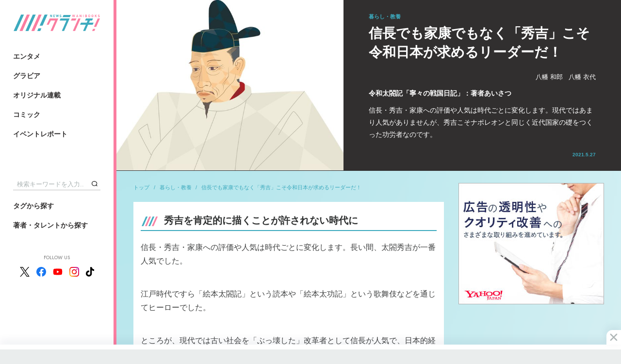

--- FILE ---
content_type: text/html; charset=utf-8
request_url: https://wanibooks-newscrunch.com/articles/-/2013
body_size: 14779
content:
<!DOCTYPE HTML>
<html lang="ja">
<head>
<meta http-equiv="X-UA-Compatible" content="IE=edge">
<meta name="viewport" content="width=device-width">
<meta charset="utf-8">
<title>信長でも家康でもなく「秀吉」こそ令和日本が求めるリーダーだ！ | WANI BOOKS Newsクランチ！（ニュースクランチ！）</title>
<meta name="description" content="信長・秀吉・家康への評価や人気は時代ごとに変化します。現代ではあまり人気がありませんが、秀吉こそナポレオンと同じく近代国家の礎をつくった功労者なのです。">
<meta name="keywords" content="ワニブックス,ニュース,クランチ,ニュースクランチ,写真集,グラビア,コミックガム,コラム">
<meta property="og:locale" content="ja_JP">
<meta property="og:site_name" content="WANI BOOKS Newsクランチ！（ニュースクランチ！）">
<meta property="og:title" content="信長でも家康でもなく「秀吉」こそ令和日本が求めるリーダーだ！ | WANI BOOKS Newsクランチ！（ニュースクランチ！）">
<meta property="og:image" content="https://wanibooks.ismcdn.jp/mwimgs/f/0/750m/img_f05648ca7cb1a1675e5bef94b99633c1326222.jpg">
<meta property="og:type" content="article">
<meta property="og:url" content="https://wanibooks-newscrunch.com/articles/-/2013">
<meta property="og:description" content="信長・秀吉・家康への評価や人気は時代ごとに変化します。現代ではあまり人気がありませんが、秀吉こそナポレオンと同じく近代国家の礎をつくった功労者なのです。">
<meta property="fb:app_id" content="632635734197604">
<meta name="twitter:card" content="summary_large_image">
<meta name="twitter:site" content="@nc_waniwani">
<meta name="twitter:title" content="信長でも家康でもなく「秀吉」こそ令和日本が求めるリーダーだ！ | WANI BOOKS Newsクランチ！（ニュースクランチ！）">
<meta name="twitter:url" content="https://wanibooks-newscrunch.com/articles/-/2013">
<meta name="twitter:description" content="信長・秀吉・家康への評価や人気は時代ごとに変化します。現代ではあまり人気がありませんが、秀吉こそナポレオンと同じく近代国家の礎をつくった功労者なのです。">
<meta name="twitter:image" content="https://wanibooks.ismcdn.jp/mwimgs/f/0/750m/img_f05648ca7cb1a1675e5bef94b99633c1326222.jpg">
<meta name="robots" content="max-image-preview:large">
<link rel="icon" type="image/png" href="https://wanibooks.ismcdn.jp/common/images/v2/android-chrome.png?rd=202502" sizes="192x192">
<link rel="apple-touch-icon" sizes="180x180" href="https://wanibooks.ismcdn.jp/common/images/v2/apple-touch-icon.png?rd=20250">
<link rel="shortcut icon" href="https://wanibooks.ismcdn.jp/common/images/v2/favicon.ico">
<link rel="alternate" type="application/rss+xml" title="RSS | WANI BOOKS Newsクランチ！（ニュースクランチ！）" href="https://wanibooks-newscrunch.com/list/feed/rss" />
<link rel="canonical" href="https://wanibooks-newscrunch.com/articles/-/2013">
<script async src="https://securepubads.g.doubleclick.net/tag/js/gpt.js"></script>
<script>
  window.googletag = window.googletag || {cmd: []};
  googletag.cmd.push(function() {
     googletag.defineSlot('/21766077787,22527772010/wani/wani_newscrunch_pc_1st_rect', [[300, 250], 'fluid', [300, 600], [1, 1]], 'div-gpt-ad-1575269997867-0').setTargeting('position', ['pc-rect']).addService(googletag.pubads());
     googletag.defineSlot('/21766077787,22527772010/wani/wani_newscrunch_pc_2nd_rect', [[1, 1], [300, 250], 'fluid', [300, 600]], 'div-gpt-ad-1575270031653-0').setTargeting('position', ['pc-rect']).addService(googletag.pubads());
     googletag.defineSlot('/21766077787,22527772010/wani/wani_newscrunch_pc_ranking', ['fluid', [1, 1]], 'div-gpt-ad-1575270146985-0').addService(googletag.pubads());
     googletag.defineSlot('/21766077787,22527772010/wani/wani_newscrunch_pc_ranking_2', [[1, 1], 'fluid'], 'div-gpt-ad-1666326481806-0').addService(googletag.pubads());
     googletag.defineSlot('/21766077787,22527772010/wani/wani_newscrunch_pc_ranking_week', ['fluid', [1, 1]], 'div-gpt-ad-pc_ranking_week').addService(googletag.pubads());
     googletag.defineSlot('/21766077787,22527772010/wani/wani_newscrunch_pc_ranking_week_2', ['fluid', [1, 1]], 'div-gpt-ad-pc_ranking_week_2').addService(googletag.pubads());
     googletag.defineSlot('/21766077787,22527772010/wani/wani_newscrunch_pc_anchor', [[980, 120], [980, 90], [728, 90], [970, 90]], 'div-gpt-ad-wani_newscrunch_pc_anchor').addService(googletag.pubads());
     googletag.defineSlot('/21766077787,22527772010/wani/wani_newscrunch_pc_3rd_rect', [[300, 250], 'fluid', [300, 600], [1, 1]], 'div-gpt-ad-1575270070149-0').setTargeting('position', ['pc-rect']).addService(googletag.pubads());
     googletag.defineSlot('/21766077787,22527772010/wani/wani_newscrunch_pc_top_rect', [[300, 600], [300, 250]], 'div-gpt-ad-wani-newscrunch-pc-top-rect').addService(googletag.pubads());
     googletag.defineSlot('/21766077787,22527772010/wani/wani_newscrunch_pc_inarticle_rect', [[1, 1], [300, 250], [320, 100]], 'div-gpt-ad-1575270093902-0').setTargeting('position', ['pc-rect']).addService(googletag.pubads());
     googletag.defineSlot('/21766077787,22527772010/wani/wani_newscrunch_pc_inarticle_rect_2', ['fluid', [300, 250], [1, 1], [320, 100]], 'div-gpt-ad-1577420015210-0').setTargeting('position', ['pc-rect']).addService(googletag.pubads());
     googletag.defineSlot('/21766077787,22527772010/wani/wani_newscrunch_pc_inread', ['fluid', [1, 1], [300, 250], [320, 100]], 'div-gpt-ad-1575270119451-0').setTargeting('position', ['pc-rect']).addService(googletag.pubads());
     googletag.defineSlot('/21766077787,22527772010/wani/wani_newscrunch_pc_viewer', [[336, 280], [1, 1], [300, 250]], 'div-gpt-ad-wani_newscrunch_pc_viewer').addService(googletag.pubads());
    googletag.pubads().setTargeting("adparam","prod");
    googletag.pubads().setTargeting("articleId","2013");
    googletag.pubads().setTargeting("category", ["life"]);
    googletag.pubads().setTargeting("display", ["article"]);
    googletag.pubads().enableSingleRequest();
    googletag.pubads().collapseEmptyDivs();
    googletag.enableServices();
  });
</script>


<script async src="https://pagead2.googlesyndication.com/pagead/js/adsbygoogle.js?client=ca-pub-8880629562800765" crossorigin="anonymous"></script>

<script>
  const frequencyMinutes = 5;
  const rewardLocalStorageName = 'mw-reward-articles';
  const rewardArticleId = "2013";
  let lsObj = localStorage.getItem(rewardLocalStorageName);
  lsObj = lsObj ? JSON.parse(lsObj) : {};

  var rewardGrantedFlg = false;
  var rewardLocation;
  var rewardEvent = null;

  const currentTime = new Date().getTime();
  if ( Object.keys(lsObj).length ){
    const lastVeiwTime = Math.max(...Object.values(lsObj));
    console.log('lastVeiwTime: ' + lastVeiwTime);
    const storedTime = parseInt(lastVeiwTime);
    const elapsedTime = currentTime - storedTime;
    if (false) {
      console.log("no control");
      loadReward();
    } else {
      console.log("control target");
      if(elapsedTime >= frequencyMinutes * 60 * 1000){
        console.log("time passed");
        loadReward();
      } else {
        console.log("time not passed");
      }
    }
  } else {
    console.log("no lsObj");
    loadReward();
  }

  function initReward(){
    var bodyElement = document.body;
    var rewardModal = document.querySelector('.js-reward-modal');
    if (!!rewardModal) {
      rewardModal.classList.add('is-show');
      bodyElement.classList.add('is-reward');
    }else{
      console.log('no rewardModal');
    }

    var rewardOk = document.querySelector('.js-reward_ok');
    if (!!rewardOk){
      rewardOk.addEventListener('mouseup', function(){
        rewardEvent.makeRewardedVisible();
      },false);
    }else{
      console.log('no rewardOk');
    }

    var reloadReward = document.querySelector('.js-reload-reward');
    if (!!reloadReward){
      reloadReward.addEventListener('click', function(){
        location.hash = '';
        location.reload();
      }, false);
    }else{
      console.log('no reloadReward');
    }
  };

  // 報酬
  function doRewardGranted() {
    rewardGrantedFlg = true;
    lsObj[rewardArticleId] = currentTime;
    localStorage.setItem(rewardLocalStorageName, JSON.stringify(lsObj));
  };

  // 終了
  function doRewardClosed(slot) {
    googletag.destroySlots([slot]);
    console.log("rewardGrantedFlg: " + rewardGrantedFlg);
    if(rewardGrantedFlg){
      lsObj[rewardArticleId] = currentTime;
      localStorage.setItem(rewardLocalStorageName, JSON.stringify(lsObj));
      // # モーダルを閉じる
      var bodyElement = document.body;
      var rewardModal = document.querySelector('.js-reward-modal');
      if (!!rewardModal) {
        console.log('rewardModal hidden');
        rewardModal.classList.remove('is-show');
        bodyElement.classList.remove('is-reward');
      }else{
        console.log("no rewardModal");
      }
    }else{ // 強制終了
      // # リワード広告を閲覧終了する前に閉じた場合は#google_rewardedパラメータ外してリロード
      location.hash = '';
      location.reload();
    }
  };

  function loadReward(){
    console.log("loadReward execute")
    googletag = window.googletag || {cmd: []};
    window.rewardedSlots = [];

    googletag.cmd.push(function() {
    const rewardedSlot = googletag.defineOutOfPageSlot('/21766077787,22527772010/wani/wani_newscrunch_pc_reward', googletag.enums.OutOfPageFormat.REWARDED).addService(googletag.pubads());
      rewardedSlot.setForceSafeFrame(true);
      googletag.pubads().enableAsyncRendering();
      googletag.enableServices();
      googletag.pubads().addEventListener('rewardedSlotReady', function (evt) {
        console.log("initReward");
        rewardEvent = evt;
        initReward();
      });
      googletag.pubads().addEventListener('rewardedSlotGranted', function (evt) {
        console.log("doRewardGranted");
        doRewardGranted();
      });
      googletag.pubads().addEventListener('rewardedSlotClosed', function (evt) {
        console.log("doRewardClosed");
        doRewardClosed(rewardedSlot);
      });
      googletag.display(rewardedSlot);
    });
  };
</script>
<!-- Google Tag Manager -->
<script>
dataLayer =[{
  'media' :  'MediaWeaver'
}];
(function(w,d,s,l,i){w[l]=w[l]||[];w[l].push({'gtm.start': new Date().getTime(),event:'gtm.js'});var f=d.getElementsByTagName(s)[0], j=d.createElement(s),dl=l!='dataLayer'?'&l='+l:'';j.async=true;j.src= 'https://www.googletagmanager.com/gtm.js?id='+i+dl;f.parentNode.insertBefore(j,f); })(window,document,'script','dataLayer','GTM-NRBPPZC');
</script>
<!-- End Google Tag Manager -->
<script type="application/ld+json">
[{
 "@context":"http://schema.org",
 "@type":"WebSite",
 "name":"WANI BOOKS Newsクランチ！（ニュースクランチ！）",
 "url" : "https://wanibooks-newscrunch.com",
 "potentialAction": {
 "@type": "SearchAction",
 "target": "https://wanibooks-newscrunch.com/search?fulltext={fulltext}",
 "query-input":"required name=fulltext"}
},{
  "@context": "http://schema.org",
  "@type": "SiteNavigationElement",
  "name": ["エンタメ","ビジネス・社会","スポーツ・健康","暮らし・教養","グラビア","イベントレポート"],
  "url": ["https://wanibooks-newscrunch.com/subcategory/entame","https://wanibooks-newscrunch.com/subcategory/business","https://wanibooks-newscrunch.com/subcategory/sports","https://wanibooks-newscrunch.com/subcategory/life","https://wanibooks-newscrunch.com/subcategory/gravure","https://wanibooks-newscrunch.com/category/report"]
},{
  "@context": "http://schema.org",
  "@type": "Organization",
  "url": "https://wanibooks-newscrunch.com",
  "logo": "https://wanibooks-newscrunch.com/common/images/v2/default.png"
},{
 "@context":"http://schema.org",
 "@type":"BreadcrumbList",
 "itemListElement":[{"@type":"ListItem","item":{"@id":"https://wanibooks-newscrunch.com/","name":"トップ"},"position":1},{"@type":"ListItem","item":{"@id":"https://wanibooks-newscrunch.com/subcategory/life","name":"暮らし・教養"},"position":2},{"@type":"ListItem","item":{"@id":"https://wanibooks-newscrunch.com/articles/-/2013","name":"信長でも家康でもなく「秀吉」こそ令和日本が求めるリーダーだ！"},"position":3}]
 }
,{
  "@context":"http://schema.org",
  "@type":"NewsArticle",
  "mainEntityOfPage":{"@type":"WebPage","@id":"https://wanibooks-newscrunch.com/articles/-/2013"},
  "headline":"信長でも家康でもなく「秀吉」こそ令和日本が求めるリーダーだ！ 令和太閤記「寧々の戦国日記」：著者あいさつ",
  "image":{"@type":"ImageObject","url":"https://wanibooks-newscrunch.com/mwimgs/f/0/1200m/img_f05648ca7cb1a1675e5bef94b99633c1326222.jpg","width":"1200","height":"824"},
  "datePublished":"2021-05-27T17:00:00+09:00",
  "dateModified":"2021-05-27T14:53:29+09:00",
  "description":"信長・秀吉・家康への評価や人気は時代ごとに変化します。現代ではあまり人気がありませんが、秀吉こそナポレオンと同じく近代国家の礎をつくった功労者なのです。",
  "author":[{"@type":"Person","name":"八幡 和郎","url":"https://wanibooks-newscrunch.com/list/author/%E5%85%AB%E5%B9%A1%20%E5%92%8C%E9%83%8E"},{"@type":"Person","name":"八幡 衣代","url":"https://wanibooks-newscrunch.com/list/author/%E5%85%AB%E5%B9%A1%20%E8%A1%A3%E4%BB%A3"}],
  "publisher":{"@type":"Organization","name":"WANI BOOKS Newsクランチ！（ニュースクランチ！）","logo":{"@type":"ImageObject","url":"https://wanibooks-newscrunch.com/common/images/v2/default.png"}}
}
]
</script>
<script src="https://ajax.googleapis.com/ajax/libs/jquery/3.4.1/jquery.min.js"></script>
<script defer src="https://cdn.jsdelivr.net/npm/lozad/dist/lozad.min.js"></script>
<script src="https://cdnjs.cloudflare.com/ajax/libs/object-fit-images/3.2.3/ofi.js" defer></script>
<script src="https://cdn.jsdelivr.net/npm/slick-carousel@1.8.1/slick/slick.min.js" defer></script>
<script src="https://wanibooks.ismcdn.jp/common/js/lib/jscroll/jquery.jscroll.min.js" defer></script>
<script src="https://wanibooks.ismcdn.jp/common/js/lib/fancybox3/jquery.fancybox.min.js" defer></script>
<script src="https://wanibooks.ismcdn.jp/resources/wani/js/tools.js?rd=202509011934" defer></script>
  <link rel="stylesheet" href="https://cdn.jsdelivr.net/npm/slick-carousel@1.8.1/slick/slick.css">
  <link href="https://wanibooks.ismcdn.jp/common/js/lib/slick/slick-theme.css" rel="stylesheet">
  <link href="https://wanibooks.ismcdn.jp/resources/wani/css/base.css?rd=202509011934" rel="stylesheet">
  <link href="https://wanibooks.ismcdn.jp/resources/wani/css/article.css?rd=202509011934" rel="stylesheet">
  <link href="https://wanibooks.ismcdn.jp/resources/wani/css/tablet.css?rd=202509011934" media="screen and (max-width: 768px)" rel="stylesheet">
<link href="https://wanibooks.ismcdn.jp/common/js/lib/fancybox3/jquery.fancybox.min.css" rel="stylesheet" media="print" onload="this.media='all'">
<link href="https://fonts.googleapis.com/css?family=Play:400,700&display=swap" rel="stylesheet" media="print" onload="this.media='all'">
<link href="https://fonts.googleapis.com/css2?family=Jost:ital,wght@0,100..900;1,100..900&display=swap" rel="stylesheet" media="print" onload="this.media='all'">

<script async src="https://yads.c.yimg.jp/js/yads-async.js"></script>
</head>
<body>
<!-- Google Tag Manager (noscript) --> <noscript><iframe src="https://www.googletagmanager.com/ns.html?id=GTM-NRBPPZC" height="0" width="0" style="display:none;visibility:hidden"></iframe></noscript> <!-- End Google Tag Manager (noscript) -->  <div class="l-wrap">
<header class="l-header">
  <div class="header">
    <div class="header-logo"><a href="/"><img src="https://wanibooks.ismcdn.jp/common/images/v2/logo.png?rd=202502" alt="WANI BOOKS Newsクランチ！（ニュースクランチ！）"></a></div>
    <div class="header-top">
      <div class="header-menu">
        <a href="/subcategory/entame" class="header-menu__link">エンタメ</a>
        <a href="/subcategory/gravure" class="header-menu__link">グラビア</a>
        <a href="/list/series" class="header-menu__link">オリジナル連載</a>
        <a href="/list/comic" class="header-menu__link">コミック</a>
        <a href="/category/report" class="header-menu__link">イベントレポート</a>
      </div>
    </div>
    <div class="header-bottom">
      <div class="header-search">
        <form action="/search" method="get"><input class="header-search__text" type="text" placeholder="検索キーワードを入力..." name="fulltext"><button type="submit" class="header-search__btn"></button></form>
      </div>
      <div class="header-menu header-menu--bottom">
        <a href="/list/tag" class="header-menu__link">タグから探す</a>
        <a href="/list/author" class="header-menu__link">著者・タレントから探す</a>
      </div>
      <div class="header-sns">
        <div class="header-sns__ttl">FOLLOW US</div>
        <div class="header-sns-list">
          <a href="https://twitter.com/nc_waniwani" target="_blank" rel="noopener" class="header-sns-list__item"><img src="https://wanibooks.ismcdn.jp/common/images/v1/x-logo-logo.svg" alt="X（Twitter）" width="20" height="20"></a>
          <a href="https://www.facebook.com/ncwani" target="_blank" rel="noopener" class="header-sns-list__item"><img src="https://wanibooks.ismcdn.jp/common/images/v1/icon-facebook.svg" alt="facebook" width="20" height="20"></a>
          <a href="https://www.youtube.com/channel/UC8jYCazKqNgqBJBr28jDuzg" target="_blank" rel="noopener" class="header-sns-list__item"><img src="https://wanibooks.ismcdn.jp/common/images/v1/icon-youtube.svg" alt="youtube" width="20" height="20"></a>
          <a href="https://www.instagram.com/newscrunch_wanibooks/" target="_blank" rel="noopener" class="header-sns-list__item"><img src="https://wanibooks.ismcdn.jp/common/images/v1/icon-instagram.svg" alt="instagram" width="20" height="20"></a>
          <a href="https://www.tiktok.com/@newscrunch_official" target="_blank" rel="noopener" class="header-sns-list__item"><img src="https://wanibooks.ismcdn.jp/common/images/v1/icon-tiktok.svg" alt="tiktok" width="17" height="20"></a>
        </div>
      </div>
    </div>
  </div>
</header>    <div class="l-contents">
<div class="reward-modal js-reward-modal">
  <div class="reward-modal-inner">
    <p class="reward-modal__txt">この記事は広告視聴すると<br>閲覧いただけます</p>
    <div class="c-btn u-mb30 js-reward_ok"><span>広告を視聴して記事を読む</span></div>
    <div class="c-btn c-btn--black"><a href="/">トップに戻る</a></div>
  </div>
</div>
      <main class="l-main l-main--nopadding">
        <article>
<header class="article-header">
  <div class="article-header__img">
    <div class="c-img"><img src="[data-uri]" data-src="https://wanibooks.ismcdn.jp/mwimgs/f/0/750m/img_f05648ca7cb1a1675e5bef94b99633c1326222.jpg" class="lozad" alt="信長でも家康でもなく「秀吉」こそ令和日本が求めるリーダーだ！"></div>
  </div>
  <div class="article-header__info">
    <div class="article-header__info-inner">
      <div class="article-header__genre">暮らし・教養</div>
      <h1 class="article-header__ttl">信長でも家康でもなく「秀吉」こそ令和日本が求めるリーダーだ！</h1>
      <div class="article-header-authors">
        <a href="/list/author/%E5%85%AB%E5%B9%A1%20%E5%92%8C%E9%83%8E" class="article-header-authors__item c-author">八幡 和郎</a>
        <a href="/list/author/%E5%85%AB%E5%B9%A1%20%E8%A1%A3%E4%BB%A3" class="article-header-authors__item c-author">八幡 衣代</a>
      </div>
      <div class="article-header__subttl">令和太閤記「寧々の戦国日記」：著者あいさつ</div>
      <div class="article-header__summary">信長・秀吉・家康への評価や人気は時代ごとに変化します。現代ではあまり人気がありませんが、秀吉こそナポレオンと同じく近代国家の礎をつくった功労者なのです。</div>
      <div class="article-header__date">2021.5.27</div>
    </div>
  </div>
</header>
          <div class="l-inner u-mb40">
            <div class="l-left">
<nav class="m-breadcrumb">
  <a href="/" class="m-breadcrumb__item">トップ</a>
  <a href="/subcategory/life" class="m-breadcrumb__item">暮らし・教養</a>
  <a href="/articles/-/2013" class="m-breadcrumb__item">信長でも家康でもなく「秀吉」こそ令和日本が求めるリーダーだ！</a>
</nav>
              <div class="article-main">
<div class="article-body">
<h2>秀吉を肯定的に描くことが許されない時代に</h2>

<p>信長・秀吉・家康への評価や人気は時代ごとに変化します。長い間、太閤秀吉が一番人気でした。</p>

<p>江戸時代ですら「絵本太閤記」という読本や「絵本太功記」という歌舞伎などを通じてヒーローでした。</p>

<p>ところが、現代では古い社会を「ぶっ壊した」改革者として信長が人気で、日本的経営者として家康への評価も高くなっています。昭和のベストセラーだった山岡荘八さんの『徳川家康』は、韓国でも『大望』というタイトルで翻訳され、獄中での朴槿恵前大統領の心の支えになっているそうです。</p>

<p>反対に、秀吉は信長や家康より独創性に乏しいと見られたり、朝鮮出兵が影を落として、肯定的に描くことが許されない空気があります。</p>

<p>しかし、冷静に世界史的な視点から評価したら、秀吉こそナポレオンと同じく近代国家の礎をつくった功労者です。</p>

<p>ナポレオンの業績も、まったく独自と言えるものは少ないのです。ルイ王朝や革命家ロベスピエールの試みを引き継いだものがほとんどです。それでもナポレオンは、近代国家をトータルに設計し制度化したから偉大だと言われます。</p>

<div class="image-area figure-center" style="width:400px;">
<img alt="" class="main-image" src="https://wanibooks.ismcdn.jp/mwimgs/1/0/640m/img_103dae34b7cc1a01c4dac60d261cd24e1658055.jpg">
<div class="caption">▲ナポレオン像　出典：PIXTA</div>
</div>

<p>今年の５月５日は、ナポレオンがセントヘレナ島で亡くなって200年目でしたが、フランスのマクロン大統領は「ナポレオンの残した戦略、法律や建築物は、今も受け継がれている。ナポレオンは今も私たちの一部だ」と誉めた称えました。</p>

<p>ナポレオン戦争にはふれませんでしたし、(一部地域での)奴隷制復活を人権思想への「裏切り」としつつも「現在の考えに添わないからといって、過去を抹殺しようとする動きには屈しない」と釘も刺しました。</p>

<p>秀吉の成し遂げた仕事は驚くほどナポレオンに似ています。「中世には地に墜ちていた朝廷の権威の回復」「東京や大阪を日本の中心的な都市として選び、京都や博多を大改造し各地の城下町を建設」「兵農分離と軍備の近代化」などを実現しました。</p>

<p>経済でも「度量衡の統一」「大判小判など通貨制度の確立」「太閤検地による税制改革」「商工業の振興」「鉱山開発」「貿易の拡大」など、めざましい成果をおさめました。さらには、絢爛豪華な桃山文化の大輪の花も咲かせたのです。</p>

<p>「鎖国をしていなかったら、18世紀に日本とイギリスはベンガル湾で雌雄を決していた」とおっしゃったのは、壮大な文明論を描いた民族学者の梅棹忠夫さんです。</p>

<p>秀吉が長生きするか、関ケ原で西軍が勝って豊臣の天下が続いたら、日本は明治を待たずに世界の大国となったでしょうし、西洋人による植民地支配も、かなり様子が違うものになったでしょう。</p>

<p>もともと狩猟民族の満州族が中国を支配し、海洋民族のはずの日本人が鎖国してしまったので、世界の海は西洋人が支配することになったのです。</p>

<p>たしかに、家康も秀吉のつくった近世国家を大枠としては引き継ぎました。秀吉の時代に実現された技術発展や社会の近代化の成果が、東海地方出身の大名たちが全国の殿様となって各地に広まりました。あまり知られていないのですが、全国の殿様の三分の二は東海地方出身です。</p>

<p>ただ、家康は秀吉の改革を引き継いだもののブレーキをかけました。東海道などわざと橋を架けず、関所も復活し、大きな船は建造を禁止し、後継者たちは鎖国までしました。</p>

<p>少し似ているのは、始皇帝の仕事を漢の劉邦がマイルドにして継続したことですが、劉邦の後継者たちは、時間をかけて大名たちを整理して始皇帝の改革路線に戻り、現代中国人に大人気の武帝(六代目)が、シルクロードを開いて大帝国を築いたところが違います。</p>

<p>平成年間の日本は、ＧＤＰの成長率が世界最低クラスでした。1990年には中国の８倍もあったのに、今は三分の一以下という体たらくで、その差はコロナ禍への対応でまた拡大しました。</p>

<p>日本の躍進が止まったのが1970年代あたりからで、それは秀吉の人気が低下した時期と重なります。</p>

<p>このままだと日本は江戸時代の二の舞です。清国も終わりごろは明治の日本に比べてダメでしたが、前半は徳川日本の停滞を尻目に大躍進していたのです(拙著『日本人のための日中韓興亡史(さくら舎)』で詳しく書きました)。</p>

<p>食料事情も、ジャガイモ・サツマイモ・トウモロコシ・トマト・ピーナッツなどが本格導入されたので、飢饉は1860年代の太平天国の乱までほとんどなく、人口は康熙帝の末年からの100年だけでも４倍になりました。</p>

<p>日本は天下泰平の時代ですが、人口はほぼ停滞し、頻繁に飢饉があり餓死者が続出しました。米のモノカルチャーを進めた江戸幕府の失政です。飢饉があったので人口が調整できたという人もいますが、薩長土肥など人口急増地域で経済と社会の近代化が進んで発展し、人口減の地域では停滞したのですからおかしな話です。</p>

<div class="image-area figure-center" style="width:400px;">
<img alt="" class="main-image" src="https://wanibooks.ismcdn.jp/mwimgs/4/e/640m/img_4e6d81b9e71dace80ccb5d5ef3b5eca71412753.jpg">
<div class="caption">▲豊臣秀吉の像　出典：PIXTA</div>
</div>


</div>
<div class="article-next">
  <div class="article-next__heading">Next</div>
  <a href="?page=2" class="article-next__ttl">本物の政治家としての秀吉を知ってほしい</a>
</div>
  <div class="m-pager">
    <a href="/articles/-/2013" class="m-pager__item m-pager__item--active">1</a>
    <a href="/articles/-/2013?page=2" class="m-pager__item">2</a>
  </div>
                <div style="display:flex;justify-content:space-around;margin-bottom:40px;">
<div id="yads-31939_692342" class="yads"></div>

<script>
(function (window) {
  window.YJ_YADS = window.YJ_YADS || { tasks: [] };
  window.YJ_YADS.tasks.push(
    {
      yads_ad_ds: '31939_692342',  // 発行されたYADSタグのIDで置き換えてください
      yads_parent_element: 'yads-31939_692342'
    }
  );
})(window);
</script><div id="yads-31939_692343" class="yads"></div>

<script>
(function (window) {
  window.YJ_YADS = window.YJ_YADS || { tasks: [] };
  window.YJ_YADS.tasks.push(
    {
      yads_ad_ds: '31939_692343',  // 発行されたYADSタグのIDで置き換えてください
      yads_parent_element: 'yads-31939_692343'
    }
  );
})(window);
</script>                </div>
<footer class="article-footer">
  <div class="article-footer-bottom">
<div class="article-share">
  <a class="article-share-btn article-share-btn-fb" href="https://www.facebook.com/sharer.php?u=https://wanibooks-newscrunch.com/articles/-/2013&t=信長でも家康でもなく「秀吉」こそ令和日本が求めるリーダーだ！" onclick="window.open(this.href, 'FBwindow', 'width=650, height=450, menubar=no, toolbar=no, scrollbars=yes'); return false;">
    <img src="/common/images/v1/icon_fb_wh.png" class="article-share-btn-fb__icon">
    <span class="article-share-btn-fb__text">シェア</span>
    <span class="article-share-btn-fb__count js-fb-count"></span>
  </a>
  <a href="https://twitter.com/intent/tweet?url=https://wanibooks-newscrunch.com/articles/-/2013&text=%E4%BF%A1%E9%95%B7%E3%81%A7%E3%82%82%E5%AE%B6%E5%BA%B7%E3%81%A7%E3%82%82%E3%81%AA%E3%81%8F%E3%80%8C%E7%A7%80%E5%90%89%E3%80%8D%E3%81%93%E3%81%9D%E4%BB%A4%E5%92%8C%E6%97%A5%E6%9C%AC%E3%81%8C%E6%B1%82%E3%82%81%E3%82%8B%E3%83%AA%E3%83%BC%E3%83%80%E3%83%BC%E3%81%A0%EF%BC%81%20%E4%BB%A4%E5%92%8C%E5%A4%AA%E9%96%A4%E8%A8%98%E3%80%8C%E5%AF%A7%E3%80%85%E3%81%AE%E6%88%A6%E5%9B%BD%E6%97%A5%E8%A8%98%E3%80%8D%EF%BC%9A%E8%91%97%E8%80%85%E3%81%82%E3%81%84%E3%81%95%E3%81%A4%20%7C%20%E3%83%AF%E3%83%8B%E3%83%96%E3%83%83%E3%82%AF%E3%82%B9%20%E3%83%8B%E3%83%A5%E3%83%BC%E3%82%B9%E3%82%AF%E3%83%A9%E3%83%B3%E3%83%81&hashtags=%E5%85%AB%E5%B9%A1%E5%92%8C%E9%83%8E,%E5%85%AB%E5%B9%A1%E8%A1%A3%E4%BB%A3" rel="nofollow" target="_blank" class="article-share-btn"><img src="https://wanibooks.ismcdn.jp/common/images/v1/x-logo-logo.svg" alt="Post" height="20"></a>
</div>
<div class="article-tags">
  <a href="/list/tag/%E6%AD%B4%E5%8F%B2" class="article-tags-item">歴史</a>
</div>



  </div>
  <div class="u-mtb40">
    <div class="c-page-subheading">こちらもオススメ</div>
    <div class="m-related-icon">
      <a href="/articles/-/872" class="m-related-icon-item">
        <div class="m-related-icon-item__icon">
          <div class="c-img"><img src="[data-uri]" data-src="https://wanibooks.ismcdn.jp/mwimgs/e/6/640m/img_e6249f291eb4c570cc40b46c48220fd691638.jpg" class="lozad" alt="歴史家が提言。後藤新平の精神でコロナ“戦後”復興を成し遂げよ！"></div>
        </div>
        <div class="m-related-icon-item__ttl">歴史家が提言。後藤新平の精神でコロナ“戦後”復興を成し遂げよ！</div>
      </a>
      <a href="/articles/-/1253" class="m-related-icon-item">
        <div class="m-related-icon-item__icon">
          <div class="c-img"><img src="[data-uri]" data-src="https://wanibooks.ismcdn.jp/mwimgs/6/5/640m/img_65c44bb155c5ef52837e2db1dddbd05a2782146.jpg" class="lozad" alt="スケベしすぎの病気に効く!? 江戸時代の秘薬を再現して飲んでみた"></div>
        </div>
        <div class="m-related-icon-item__ttl">スケベしすぎの病気に効く!? 江戸時代の秘薬を再現して飲んでみた</div>
      </a>
      <a href="/articles/-/1096" class="m-related-icon-item">
        <div class="m-related-icon-item__icon">
          <div class="c-img"><img src="[data-uri]" data-src="https://wanibooks.ismcdn.jp/mwimgs/e/6/640m/img_e684a44dfc6b15343d405ded190694aa341532.jpg" class="lozad" alt="勝海舟が直感的に見抜いた「日本が植民地にならない」方法とは？"></div>
        </div>
        <div class="m-related-icon-item__ttl">勝海舟が直感的に見抜いた「日本が植民地にならない」方法とは？</div>
      </a>
    </div>
  </div>
</footer>

<div id="_popIn_recommend"></div>
<script type="text/javascript">
    (function() {
        var pa = document.createElement('script'); pa.type = 'text/javascript'; pa.charset = "utf-8"; pa.async = true;
        pa.src = window.location.protocol + "//api.popin.cc/searchbox/wanibooks.js";
        var s = document.getElementsByTagName('script')[0]; s.parentNode.insertBefore(pa, s);
    })(); 
</script>

              </div>
            </div>
            <aside class="l-right">
<div id="yads-31939_692340" class="m-ad"></div>

<script>
(function (window) {
  window.YJ_YADS = window.YJ_YADS || { tasks: [] };
  window.YJ_YADS.tasks.push(
    {
      yads_ad_ds: '31939_692340',  // 発行されたYADSタグのIDで置き換えてください
      yads_parent_element: 'yads-31939_692340'
    }
  );
})(window);
</script>
  <div class="m-ad m-ad--h250">
    <!-- /21766077787/wani/wani_newscrunch_pc_top_rect -->
<div id='div-gpt-ad-wani-newscrunch-pc-top-rect'>
  <script>
    googletag.cmd.push(function() { googletag.display('div-gpt-ad-wani-newscrunch-pc-top-rect'); });
  </script>
</div>
  </div>


<div class="sub-ranking">
  <div class="c-heading c-heading--bg-gray c-heading--ranking">ランキング</div>
  <div class="sub-ranking-tabs">
    <input id="ranking-day" type="radio" name="sub-ranking-tabs__item" checked>
    <label class="sub-ranking-tabs__item" for="ranking-day">24時間</label>
    <input id="ranking-week" type="radio" name="sub-ranking-tabs__item">
    <label class="sub-ranking-tabs__item" for="ranking-week">週間</label>
<div class="sub-ranking-tabs__content sub-ranking-tabs__content--week">
  <div class="sub-ranking-list">
    <a href="/articles/-/5948" class="sub-ranking-list-item rank1">
      <div class="sub-ranking-list-item__label">1</div>
      <div class="sub-ranking-list-item__icon">
        <div class="c-img"><img src="[data-uri]" data-src="https://wanibooks.ismcdn.jp/mwimgs/9/4/375m/img_944d62fa244ca3bdd459b5ac904fd4a8309880.jpg" class="lozad" alt="【高野洸×江頭誠　対談】作品も自分も“距離感”を大事にする"></div>
      </div>
      <div class="sub-ranking-list-item__info">
        <div class="sub-ranking-list-item__info-ttl">【高野洸×江頭誠　対談】作品も自分も“距離感”を大事にする</div>
        <div class="sub-ranking-list-item__info-genre">エンタメ</div>
      </div>
    </a>

  <div class="sub-ranking-list-item m-ad-infeed">
   <!-- /21766077787,22527772010/wani/wani_newscrunch_pc_ranking_week -->
<div id='div-gpt-ad-pc_ranking_week'>
  <script>
    googletag.cmd.push(function() { googletag.display('div-gpt-ad-pc_ranking_week'); });
  </script>
</div>
   </div>

    <a href="/articles/-/5945" class="sub-ranking-list-item">
      <div class="sub-ranking-list-item__label">2</div>
      <div class="sub-ranking-list-item__icon">
        <div class="c-img"><img src="[data-uri]" data-src="https://wanibooks.ismcdn.jp/mwimgs/2/b/375m/img_2bb3aa0f774e00b22942295ed322783f9662852.jpg" class="lozad" alt="超話題、存在しないアイドルの写真集。4人中3人は“よく分からないまま撮影してた”"></div>
      </div>
      <div class="sub-ranking-list-item__info">
        <div class="sub-ranking-list-item__info-ttl">超話題、存在しないアイドルの写真集。4人中3人は“よく分からないまま撮影してた”</div>
        <div class="sub-ranking-list-item__info-genre">エンタメ</div>
      </div>
    </a>
    <a href="/articles/-/5941" class="sub-ranking-list-item">
      <div class="sub-ranking-list-item__label">3</div>
      <div class="sub-ranking-list-item__icon">
        <div class="c-img"><img src="[data-uri]" data-src="https://wanibooks.ismcdn.jp/mwimgs/2/1/375m/img_21a875474a91d0458b3f5f06b3b067798968592.jpg" class="lozad" alt="連載第5回　「【人生初】水ようかん4種食べ比べしてみた」"></div>
      </div>
      <div class="sub-ranking-list-item__info">
        <div class="sub-ranking-list-item__info-ttl">連載第5回　「【人生初】水ようかん4種食べ比べしてみた」</div>
        <div class="sub-ranking-list-item__info-genre">エンタメ</div>
      </div>
    </a>
    <a href="/articles/-/5952" class="sub-ranking-list-item">
      <div class="sub-ranking-list-item__label">4</div>
      <div class="sub-ranking-list-item__icon">
        <div class="c-img"><img src="[data-uri]" data-src="https://wanibooks.ismcdn.jp/mwimgs/5/5/375m/img_55b45f3c0872096ea83b7a48a9e298502360968.jpg" class="lozad" alt="伝説のグラドル姉妹、山中真由美・知恵が語る「10代の頃の姉妹仲は最悪！」"></div>
      </div>
      <div class="sub-ranking-list-item__info">
        <div class="sub-ranking-list-item__info-ttl">伝説のグラドル姉妹、山中真由美・知恵が語る「10代の頃の姉妹仲は最悪！」</div>
        <div class="sub-ranking-list-item__info-genre">エンタメ</div>
      </div>
    </a>
    <a href="/articles/-/4614" class="sub-ranking-list-item">
      <div class="sub-ranking-list-item__label">5</div>
      <div class="sub-ranking-list-item__icon">
        <div class="c-img"><img src="[data-uri]" data-src="https://wanibooks.ismcdn.jp/mwimgs/9/5/375m/img_95774b6d5c07725115a94b0d1c56d0c1492329.jpg" class="lozad" alt="漫画家・ヒロユキ「腕時計で5000万円の借金があっても幸せ」"></div>
      </div>
      <div class="sub-ranking-list-item__info">
        <div class="sub-ranking-list-item__info-ttl">漫画家・ヒロユキ「腕時計で5000万円の借金があっても幸せ」</div>
        <div class="sub-ranking-list-item__info-genre">エンタメ</div>
      </div>
    </a>
  </div>
  <div class="sub-ranking-list">
  <input type="checkbox" id="toggle-weekly" class="sub-ranking-list__toggle">
  <label class="sub-ranking-list__more" for="toggle-weekly">6位〜10位を見る</label>
  <div class="sub-ranking-list__hide">
      <a href="/articles/-/1447" class="sub-ranking-list-item">
        <div class="sub-ranking-list-item__label">6</div>
        <div class="sub-ranking-list-item__icon">
          <div class="c-img"><img src="[data-uri]" data-src="https://wanibooks.ismcdn.jp/mwimgs/9/7/375m/img_97d11a5027f490ba48a8a6afd1ea4487208714.jpg" class="lozad" alt="アルピー平子「僕らの“今”は有吉さんのラジオから始まっているんです」"></div>
        </div>
        <div class="sub-ranking-list-item__info">
          <div class="sub-ranking-list-item__info-ttl">アルピー平子「僕らの“今”は有吉さんのラジオから始まっているんです」</div>
          <div class="sub-ranking-list-item__info-genre">エンタメ</div>
        </div>
      </a>

  <div class="sub-ranking-list-item m-ad-infeed">
   <!-- /21766077787,22527772010/wani/wani_newscrunch_pc_ranking_week_2 -->
<div id='div-gpt-ad-pc_ranking_week_2'>
  <script>
    googletag.cmd.push(function() { googletag.display('div-gpt-ad-pc_ranking_week_2'); });
  </script>
</div>
   </div>

      <a href="/articles/-/5739" class="sub-ranking-list-item">
        <div class="sub-ranking-list-item__label">7</div>
        <div class="sub-ranking-list-item__icon">
          <div class="c-img"><img src="[data-uri]" data-src="https://wanibooks.ismcdn.jp/mwimgs/d/1/375m/img_d19fdfbb5438bae6bfa541ef93b56d951421882.jpg" class="lozad" alt="「Pの話を聞こう!!」『ろこまこあこチャンネル』のスタッフ「ないP」さんが登場！"></div>
        </div>
        <div class="sub-ranking-list-item__info">
          <div class="sub-ranking-list-item__info-ttl">「Pの話を聞こう!!」『ろこまこあこチャンネル』のスタッフ「ないP」さんが登場！</div>
          <div class="sub-ranking-list-item__info-genre">エンタメ</div>
        </div>
      </a>
      <a href="/articles/-/5062" class="sub-ranking-list-item">
        <div class="sub-ranking-list-item__label">8</div>
        <div class="sub-ranking-list-item__icon">
          <div class="c-img"><img src="[data-uri]" data-src="https://wanibooks.ismcdn.jp/mwimgs/a/4/375m/img_a4dd28c4c76d8965e7bea6a3477218e31676078.jpg" class="lozad" alt="M-1準優勝のヤーレンズ「ウケるならなんでもいいと思っています」"></div>
        </div>
        <div class="sub-ranking-list-item__info">
          <div class="sub-ranking-list-item__info-ttl">M-1準優勝のヤーレンズ「ウケるならなんでもいいと思っています」</div>
          <div class="sub-ranking-list-item__info-genre">エンタメ</div>
        </div>
      </a>
      <a href="/articles/-/5947" class="sub-ranking-list-item">
        <div class="sub-ranking-list-item__label">9</div>
        <div class="sub-ranking-list-item__icon">
          <div class="c-img"><img src="[data-uri]" data-src="https://wanibooks.ismcdn.jp/mwimgs/a/3/375m/img_a35f0265fa8279ee2e438b0c6a430c951628375.jpg" class="lozad" alt="反省第12回「M-1グランプリ2025」"></div>
        </div>
        <div class="sub-ranking-list-item__info">
          <div class="sub-ranking-list-item__info-ttl">反省第12回「M-1グランプリ2025」</div>
          <div class="sub-ranking-list-item__info-genre">エンタメ</div>
        </div>
      </a>
      <a href="/articles/-/5904" class="sub-ranking-list-item">
        <div class="sub-ranking-list-item__label">10</div>
        <div class="sub-ranking-list-item__icon">
          <div class="c-img"><img src="[data-uri]" data-src="https://wanibooks.ismcdn.jp/mwimgs/2/2/375m/img_226dce082f85d632fb811593210d796c938890.jpg" class="lozad" alt="存在しないアイドル・ノンレゾンの“中の人”はライブシーントップグループyosugala！"></div>
        </div>
        <div class="sub-ranking-list-item__info">
          <div class="sub-ranking-list-item__info-ttl">存在しないアイドル・ノンレゾンの“中の人”はライブシーントップグループyosugala！</div>
          <div class="sub-ranking-list-item__info-genre">エンタメ</div>
        </div>
      </a>
    </div>
  </div>
</div>
<div class="sub-ranking-tabs__content sub-ranking-tabs__content--day">
  <div class="sub-ranking-list">
    <a href="/articles/-/5952" class="sub-ranking-list-item rank1">
      <div class="sub-ranking-list-item__label">1</div>
      <div class="sub-ranking-list-item__icon">
        <div class="c-img"><img src="[data-uri]" data-src="https://wanibooks.ismcdn.jp/mwimgs/5/5/375m/img_55b45f3c0872096ea83b7a48a9e298502360968.jpg" class="lozad" alt="伝説のグラドル姉妹、山中真由美・知恵が語る「10代の頃の姉妹仲は最悪！」"></div>
      </div>
      <div class="sub-ranking-list-item__info">
        <div class="sub-ranking-list-item__info-ttl">伝説のグラドル姉妹、山中真由美・知恵が語る「10代の頃の姉妹仲は最悪！」</div>
        <div class="sub-ranking-list-item__info-genre">エンタメ</div>
      </div>
    </a>

  <div class="sub-ranking-list-item m-ad-infeed">
   <!-- /21766077787/wani/wani_newscrunch_pc_ranking -->
<div id='div-gpt-ad-1575270146985-0'>
  <script>
    googletag.cmd.push(function() { googletag.display('div-gpt-ad-1575270146985-0'); });
  </script>
</div>
   </div>

    <a href="/articles/-/5947" class="sub-ranking-list-item">
      <div class="sub-ranking-list-item__label">2</div>
      <div class="sub-ranking-list-item__icon">
        <div class="c-img"><img src="[data-uri]" data-src="https://wanibooks.ismcdn.jp/mwimgs/a/3/375m/img_a35f0265fa8279ee2e438b0c6a430c951628375.jpg" class="lozad" alt="反省第12回「M-1グランプリ2025」"></div>
      </div>
      <div class="sub-ranking-list-item__info">
        <div class="sub-ranking-list-item__info-ttl">反省第12回「M-1グランプリ2025」</div>
        <div class="sub-ranking-list-item__info-genre">エンタメ</div>
      </div>
    </a>
    <a href="/articles/-/5945" class="sub-ranking-list-item">
      <div class="sub-ranking-list-item__label">3</div>
      <div class="sub-ranking-list-item__icon">
        <div class="c-img"><img src="[data-uri]" data-src="https://wanibooks.ismcdn.jp/mwimgs/2/b/375m/img_2bb3aa0f774e00b22942295ed322783f9662852.jpg" class="lozad" alt="超話題、存在しないアイドルの写真集。4人中3人は“よく分からないまま撮影してた”"></div>
      </div>
      <div class="sub-ranking-list-item__info">
        <div class="sub-ranking-list-item__info-ttl">超話題、存在しないアイドルの写真集。4人中3人は“よく分からないまま撮影してた”</div>
        <div class="sub-ranking-list-item__info-genre">エンタメ</div>
      </div>
    </a>
    <a href="/articles/-/5941" class="sub-ranking-list-item">
      <div class="sub-ranking-list-item__label">4</div>
      <div class="sub-ranking-list-item__icon">
        <div class="c-img"><img src="[data-uri]" data-src="https://wanibooks.ismcdn.jp/mwimgs/2/1/375m/img_21a875474a91d0458b3f5f06b3b067798968592.jpg" class="lozad" alt="連載第5回　「【人生初】水ようかん4種食べ比べしてみた」"></div>
      </div>
      <div class="sub-ranking-list-item__info">
        <div class="sub-ranking-list-item__info-ttl">連載第5回　「【人生初】水ようかん4種食べ比べしてみた」</div>
        <div class="sub-ranking-list-item__info-genre">エンタメ</div>
      </div>
    </a>
    <a href="/articles/-/5929" class="sub-ranking-list-item">
      <div class="sub-ranking-list-item__label">5</div>
      <div class="sub-ranking-list-item__icon">
        <div class="c-img"><img src="[data-uri]" data-src="https://wanibooks.ismcdn.jp/mwimgs/f/5/375m/img_f5fb38163031315f5dbd567a006f697b872841.jpg" class="lozad" alt="第33話　新顔となつかしい笑顔"></div>
      </div>
      <div class="sub-ranking-list-item__info">
        <div class="sub-ranking-list-item__info-ttl">第33話　新顔となつかしい笑顔</div>
        <div class="sub-ranking-list-item__info-genre">コミック</div>
      </div>
    </a>
  </div>
  <div class="sub-ranking-list">
  <input type="checkbox" id="toggle-daily" class="sub-ranking-list__toggle">
  <label class="sub-ranking-list__more" for="toggle-daily">6位〜10位を見る</label>
  <div class="sub-ranking-list__hide">
      <a href="/articles/-/5739" class="sub-ranking-list-item">
        <div class="sub-ranking-list-item__label">6</div>
        <div class="sub-ranking-list-item__icon">
          <div class="c-img"><img src="[data-uri]" data-src="https://wanibooks.ismcdn.jp/mwimgs/d/1/375m/img_d19fdfbb5438bae6bfa541ef93b56d951421882.jpg" class="lozad" alt="「Pの話を聞こう!!」『ろこまこあこチャンネル』のスタッフ「ないP」さんが登場！"></div>
        </div>
        <div class="sub-ranking-list-item__info">
          <div class="sub-ranking-list-item__info-ttl">「Pの話を聞こう!!」『ろこまこあこチャンネル』のスタッフ「ないP」さんが登場！</div>
          <div class="sub-ranking-list-item__info-genre">エンタメ</div>
        </div>
      </a>

  <div class="sub-ranking-list-item m-ad-infeed">
   <!-- /21766077787,22527772010/wani/wani_newscrunch_pc_ranking_2 -->
<div id='div-gpt-ad-1666326481806-0'>
  <script>
    googletag.cmd.push(function() { googletag.display('div-gpt-ad-1666326481806-0'); });
  </script>
</div>
   </div>

      <a href="/articles/-/5062" class="sub-ranking-list-item">
        <div class="sub-ranking-list-item__label">7</div>
        <div class="sub-ranking-list-item__icon">
          <div class="c-img"><img src="[data-uri]" data-src="https://wanibooks.ismcdn.jp/mwimgs/a/4/375m/img_a4dd28c4c76d8965e7bea6a3477218e31676078.jpg" class="lozad" alt="M-1準優勝のヤーレンズ「ウケるならなんでもいいと思っています」"></div>
        </div>
        <div class="sub-ranking-list-item__info">
          <div class="sub-ranking-list-item__info-ttl">M-1準優勝のヤーレンズ「ウケるならなんでもいいと思っています」</div>
          <div class="sub-ranking-list-item__info-genre">エンタメ</div>
        </div>
      </a>
      <a href="/articles/-/5577" class="sub-ranking-list-item">
        <div class="sub-ranking-list-item__label">8</div>
        <div class="sub-ranking-list-item__icon">
          <div class="c-img"><img src="[data-uri]" data-src="https://wanibooks.ismcdn.jp/mwimgs/3/7/375m/img_3763f621265760bd3ff33b248d0c19dc1856106.jpg" class="lozad" alt="フォロワー140万超のYouTuberひまひま、&quot;華の17歳&quot;の無敵オーラで「今が一番楽しい!」"></div>
        </div>
        <div class="sub-ranking-list-item__info">
          <div class="sub-ranking-list-item__info-ttl">フォロワー140万超のYouTuberひまひま、"華の17歳"の無敵オーラで「今が一番楽しい!」</div>
          <div class="sub-ranking-list-item__info-genre">エンタメ</div>
        </div>
      </a>
      <a href="/articles/-/5924" class="sub-ranking-list-item">
        <div class="sub-ranking-list-item__label">9</div>
        <div class="sub-ranking-list-item__icon">
          <div class="c-img"><img src="[data-uri]" data-src="https://wanibooks.ismcdn.jp/mwimgs/a/3/375m/img_a35f0265fa8279ee2e438b0c6a430c951628375.jpg" class="lozad" alt="反省第11回「及川光博を追いかけて」"></div>
        </div>
        <div class="sub-ranking-list-item__info">
          <div class="sub-ranking-list-item__info-ttl">反省第11回「及川光博を追いかけて」</div>
          <div class="sub-ranking-list-item__info-genre">エンタメ</div>
        </div>
      </a>
      <a href="/articles/-/5009" class="sub-ranking-list-item">
        <div class="sub-ranking-list-item__label">10</div>
        <div class="sub-ranking-list-item__icon">
          <div class="c-img"><img src="[data-uri]" data-src="https://wanibooks.ismcdn.jp/mwimgs/a/7/375m/img_a71f7b91d0334ec149dfae9d6776fee3694420.jpg" class="lozad" alt="コンビ復活を諦めてないPOISON GIRL BAND・吉田大吾の漫才への思い"></div>
        </div>
        <div class="sub-ranking-list-item__info">
          <div class="sub-ranking-list-item__info-ttl">コンビ復活を諦めてないPOISON GIRL BAND・吉田大吾の漫才への思い</div>
          <div class="sub-ranking-list-item__info-genre">エンタメ</div>
        </div>
      </a>
    </div>
  </div>
</div>
  </div>
</div>

  <div class="m-ad m-ad--h250">
   <!-- /21766077787/wani/wani_newscrunch_pc_1st_rect -->
<div id='div-gpt-ad-1575269997867-0'>
  <script>
    googletag.cmd.push(function() { googletag.display('div-gpt-ad-1575269997867-0'); });
  </script>
</div>
  </div>

<div class="u-mb20">
  <div class="c-heading c-heading--bg-gray">話題のタグ</div>
  <div class="sub-keywords-list">
    <a href="/list/tag/%E3%82%A4%E3%83%B3%E3%82%BF%E3%83%93%E3%83%A5%E3%83%BC" class="c-tag">インタビュー<span class="c-tag__count">(1187)</span></a>
    <a href="/list/tag/%E3%82%B0%E3%83%A9%E3%83%93%E3%82%A2" class="c-tag">グラビア<span class="c-tag__count">(190)</span></a>
    <a href="/list/tag/%E7%BE%8E%E5%AE%B9" class="c-tag">美容<span class="c-tag__count">(25)</span></a>
    <a href="/list/tag/%E3%83%A9%E3%82%A4%E3%83%95%E3%82%B9%E3%82%BF%E3%82%A4%E3%83%AB" class="c-tag">ライフスタイル<span class="c-tag__count">(407)</span></a>
    <a href="/list/tag/%E3%81%8A%E7%AC%91%E3%81%84" class="c-tag">お笑い<span class="c-tag__count">(834)</span></a>
    <a href="/list/tag/%E3%82%A8%E3%83%83%E3%82%BB%E3%82%A4" class="c-tag">エッセイ<span class="c-tag__count">(553)</span></a>
    <a href="/list/tag/%E4%BF%B3%E5%84%AA" class="c-tag">俳優<span class="c-tag__count">(129)</span></a>
    <a href="/list/tag/%E3%82%A2%E3%83%BC%E3%83%88" class="c-tag">アート<span class="c-tag__count">(24)</span></a>
    <a href="/list/tag/%E5%AF%BE%E8%AB%87" class="c-tag">対談<span class="c-tag__count">(13)</span></a>
    <a href="/list/tag/fav%20me" class="c-tag">fav me<span class="c-tag__count">(1)</span></a>
  </div>
</div>
<div id="yads-31939_692341" class="m-ad"></div>

<script>
(function (window) {
  window.YJ_YADS = window.YJ_YADS || { tasks: [] };
  window.YJ_YADS.tasks.push(
    {
      yads_ad_ds: '31939_692341',  // 発行されたYADSタグのIDで置き換えてください
      yads_parent_element: 'yads-31939_692341'
    }
  );
})(window);
</script><div class="sub-pickup">
  <div class="c-heading c-heading--icon c-heading--bg-gray">注目の新刊</div>
  <a href="https://www.wani.co.jp/event.php?id=8505" class="sub-pickup-item" target="_blank" rel="noopener">
    <div class="sub-pickup-item__img"><img src="[data-uri]" data-src="https://wanibooks.ismcdn.jp/mwimgs/e/1/260m/img_e1767eafee8a7f2409050b81280591ff82882.png" class="lozad" alt="『ちいかわてんつなぎ 点をつないでなんとかなれーッ！』(ナガノ:著)　3月24日発売！"></div>
    <div class="sub-pickup-item__info">
      <div class="sub-pickup-item__info-ttl">『ちいかわてんつなぎ 点をつないでなんとかなれーッ！』(ナガノ:著)　3月24日発売！</div>
    </div>
  </a>
</div>
  <div class="sub-youtube">
    <div class="sub-youtube-inner">
      <iframe width="560" height="315" src="[data-uri]" frameborder="0" allowfullscreen="" data-src="https://www.youtube.com/embed/J9VSsq6OyKo" class="lozad"></iframe>
    </div>
  </div>

  <div class="m-ad">
   <!-- /21766077787/wani/wani_newscrunch_pc_2nd_rect -->
<div id='div-gpt-ad-1575270031653-0'>
  <script>
    googletag.cmd.push(function() { googletag.display('div-gpt-ad-1575270031653-0'); });
  </script>
</div>
  </div>

<div class="m-bnr">
  <a href="https://www.wanibookout.com" target="_blank" rel="noopener" class="m-bnr__wm">
  <img src="[data-uri]" data-src="https://wanibooks.ismcdn.jp/common/images/v1/wanibookout_bnr.jpg" class="lozad" alt="WANI BOOKOUT｜ワニブックスのWEBマガジン" width="600">
  </a>
  <a href="https://www.wani.co.jp/category.php?key=200" target="_blank" rel="noopener" class="m-bnr__wm">
  <img src="[data-uri]" data-src="https://wanibooks.ismcdn.jp/common/images/v2/banner-female.png?rb=202502" class="lozad" alt="女性写真集" width="600">
  </a>
  <a href="https://www.wani.co.jp/category.php?key=250" target="_blank" rel="noopener" class="m-bnr__wm">
  <img src="[data-uri]" data-src="https://wanibooks.ismcdn.jp/common/images/v2/banner-male.png?rb=202502" class="lozad" alt="男性写真集" width="600">
  </a>
  <a href="https://www.wani.co.jp/utb/" target="_blank" rel="noopener">
  <img src="[data-uri]" data-src="https://wanibooks.ismcdn.jp/common/images/v2/utb-banner.jpg?rb=202502" class="lozad" alt="UTB" width="600">
  </a>
</div>

  <div class="sub-comic">
    <div class="c-heading c-heading--icon c-heading--bg-gray">連載コミック</div>
    <a href="/articles/-/5929" class="m-series-list-item m-series-list-item--col1">
        <div class="c-img"><img src="[data-uri]" data-src="https://wanibooks.ismcdn.jp/mwimgs/f/5/600m/img_f5fb38163031315f5dbd567a006f697b872841.jpg" class="lozad" alt="渡り鳥とカタツムリ"></div>
        <div class="m-series-list-item__info">
          <div class="m-series-list-item__info-cat">渡り鳥とカタツムリ</div>
          <div class="m-series-list-item__info-ttl">第33話　新顔となつかしい笑顔</div>
          <div class="m-series-list-item__info-date">2025.12.3</div>
          <ul class="m-series-list-item__info-authors">
            <li class="c-author"><img src="[data-uri]" data-src="https://wanibooks.ismcdn.jp/mwimgs/1/9/40m/img_194a70d94145c9c836c679cac000f2b738992.jpg" class="lozad" alt="高津 マコト">高津 マコト</li>
          </ul>
        </div>
      </a>
  </div>
            </aside>
          </div>
        </article>
        <div class="l-inner">
        </div>
      </main>
    </div>
<footer class="l-footer">
  <div class="footer l-inner">
    <div class="footer-info">
      <div class="footer-info__ttl"><a href="/"><img src="https://wanibooks.ismcdn.jp/common/images/v2/logo_wh.png" alt="WANI BOOKS Newsクランチ！（ニュースクランチ！）" height="28"></a></div>
      <div class="footer-info__text">出版社ワニブックスが運営する、読む×観る×感じる 新感覚WEBマガジン。ガールズ・エンタメの最前線をクランチ（＝噛み砕いて）してお届けします。写真集出版の老舗であるワニブックスが、紙だけでは収まらないオリジナル・コンテンツを配信中！</div>
      <div class="footer-info__link">
        <a href="https://www.wani.co.jp" target="_blank" rel="noopener" class="footer-info__link-item">株式会社ワニブックス</a>
        <a  href="/list/policy" class="footer-info__link-item">サイトポリシー</a>
        <a href="/list/inquiry" class="footer-info__link-item">お問い合わせ</a>
      </div>
      <div class="footer-info__copy">© WANI BOOKS CO., LTD.</div>
    </div>
    <div class="footer-genre">
      <a href="/subcategory/entame" class="footer-menu-item">エンタメ</a>
      <a href="/subcategory/gravure" class="footer-menu-item">グラビア</a>
      <a href="/list/series" class="footer-menu-item">オリジナル連載</a>
      <a href="/list/comic" class="footer-menu-item">コミック</a>
      <a href="/category/report" class="footer-menu-item">イベントレポート</a>
    </div>
    <div class="footer-search">
      <div class="footer-search__ttl">search</div>
      <form action="/search" method="get" class="footer-search-form"><input class="footer-search-form__text" type="text" placeholder="検索キーワードを入力..." name="fulltext"><input class="footer-search-form__btn" type="submit" value="検索"></form>
      <a href="/list/tag" class="footer-menu-item">タグから探す</a>
      <a href="/list/author" class="footer-menu-item">著者・タレントから探す</a>
    </div>
  </div>
  <div class="footer-abj l-inner">
      <div class="footer-abj__logo"><img src="https://wanibooks.ismcdn.jp/common/images/v2/abj.png" alt="ABJ"></div>
      <p>ABJマークは、この電子書店・電子書籍配信サービスが、著作権者からコンテンツ使用許諾を得た正規版配信サービスであることを示す登録商標（登録番号 第6091713号）です。<br>ABJマークの詳細、ABJマークを掲示しているサービスの一覧はこちら→ <a href="https://aebs.or.jp/" target="_blank">https://aebs.or.jp/</a></p>
    </div>
</footer>

  <div class="m-ad-overlay">
  <div class="m-ad-overlay-close"></div>
  <div class="m-ad-overlay-contents">
   <!-- /21766077787/wani/wani_newscrunch_pc_anchor -->
<div id='div-gpt-ad-wani_newscrunch_pc_anchor' style='min-width: 728px; min-height: 90px;'>
  <script>
    googletag.cmd.push(function() { googletag.display('div-gpt-ad-wani_newscrunch_pc_anchor'); });
  </script>
</div>
  </div>
  </div>
  <script>
  $(function(){
  $(".m-ad-overlay-close").on("click",function(){
       $(".m-ad-overlay").css("display","none");
  });
  });
  </script>

<div class="measurement" style="display:none;">
<script src="/oo/other/lsync.js" async></script>
<script>
var MiU=MiU||{};MiU.queue=MiU.queue||[];
var mwdata = {
  'media': 'wanibooks-newscrunch.com',
  'skin': 'leafs/default',
  'id': '2013',
  'category': 'text',
  'subcategory': ',life,',
  'model': '',
  'modelid': ''
}
MiU.queue.push(function(){MiU.fire(mwdata);});
</script>
</div>  </div>
<script>
(function ($) {
  if ($('.article-share').length === 0) return;
  var setFbShareCount = function(){
    var id = document.head.querySelector("link[rel=canonical]").href;
    $.ajax({
      url:'https://mediaweaver.jp/list/fbproxy/count.js',
      data:{ids: id,fields: 'og_object{engagement}'},
      dataType: 'jsonp',
      jsonpCallback: 'mwCallback',
      cache:true
    }).done(function(data){
      try{
        var count = data[id].og_object.engagement.count;
        $('.js-fb-count').each(function(){$(this).text(count);})
      }catch(err){}
    });
  };
  setFbShareCount();
})(jQuery);

</script></body>
</html>


--- FILE ---
content_type: text/html; charset=utf-8
request_url: https://www.google.com/recaptcha/api2/aframe
body_size: 264
content:
<!DOCTYPE HTML><html><head><meta http-equiv="content-type" content="text/html; charset=UTF-8"></head><body><script nonce="9JfiAxvTu2GqiQ9sfe0uAw">/** Anti-fraud and anti-abuse applications only. See google.com/recaptcha */ try{var clients={'sodar':'https://pagead2.googlesyndication.com/pagead/sodar?'};window.addEventListener("message",function(a){try{if(a.source===window.parent){var b=JSON.parse(a.data);var c=clients[b['id']];if(c){var d=document.createElement('img');d.src=c+b['params']+'&rc='+(localStorage.getItem("rc::a")?sessionStorage.getItem("rc::b"):"");window.document.body.appendChild(d);sessionStorage.setItem("rc::e",parseInt(sessionStorage.getItem("rc::e")||0)+1);localStorage.setItem("rc::h",'1768966506891');}}}catch(b){}});window.parent.postMessage("_grecaptcha_ready", "*");}catch(b){}</script></body></html>

--- FILE ---
content_type: text/javascript; charset=UTF-8
request_url: https://yads.yjtag.yahoo.co.jp/tag?s=31939_692342&fr_id=yads_5941620-0&p_elem=yads-31939_692342&u=https%3A%2F%2Fwanibooks-newscrunch.com%2Farticles%2F-%2F2013&pv_ts=1768966502378&cu=https%3A%2F%2Fwanibooks-newscrunch.com%2Farticles%2F-%2F2013&suid=891a1197-9fad-4b70-b380-42f7c7b8b304
body_size: 882
content:
yadsDispatchDeliverProduct({"dsCode":"31939_692342","patternCode":"31939_692342-729209","outputType":"js_frame","targetID":"yads-31939_692342","requestID":"e0daa66fa1753f583de14f65da64b65a","products":[{"adprodsetCode":"31939_692342-729209-769026","adprodType":12,"adTag":"<script onerror=\"YJ_YADS.passback()\" type=\"text/javascript\" src=\"//yj-a.p.adnxs.com/ttj?id=30488357&position=below&rla=SSP_FP_CODE_RLA&rlb=SSP_FP_CODE_RLB&size=300x250\"></script>","width":"300","height":"250"},{"adprodsetCode":"31939_692342-729209-769024","adprodType":3,"adTag":"<script onerror='YJ_YADS.passback()' src='https://yads.yjtag.yahoo.co.jp/yda?adprodset=31939_692342-729209-769024&cb=1768966505908&cu=https%3A%2F%2Fwanibooks-newscrunch.com%2Farticles%2F-%2F2013&p_elem=yads-31939_692342&pv_id=e0daa66fa1753f583de14f65da64b65a&suid=891a1197-9fad-4b70-b380-42f7c7b8b304&u=https%3A%2F%2Fwanibooks-newscrunch.com%2Farticles%2F-%2F2013' type='text/javascript'></script>","width":"300","height":"250","iframeFlag":1},{"adprodsetCode":"31939_692342-729209-769025","adprodType":5,"adTag":"<a href=\"http://promotionalads.yahoo.co.jp/quality/\" target=\"_top\">\n  <img src=\"//s.yimg.jp/images/im/innerad/QC_300_250.jpg\" width=\"300\" height=\"250\" border=\"0\">\n  </img>\n</a>","width":"300","height":"250"}],"measurable":1,"frameTag":"<div style=\"text-align:center;\"><iframe src=\"https://s.yimg.jp/images/listing/tool/yads/yads-iframe.html?s=31939_692342&fr_id=yads_5941620-0&p_elem=yads-31939_692342&u=https%3A%2F%2Fwanibooks-newscrunch.com%2Farticles%2F-%2F2013&pv_ts=1768966502378&cu=https%3A%2F%2Fwanibooks-newscrunch.com%2Farticles%2F-%2F2013&suid=891a1197-9fad-4b70-b380-42f7c7b8b304\" style=\"border:none;clear:both;display:block;margin:auto;overflow:hidden\" allowtransparency=\"true\" data-resize-frame=\"true\" frameborder=\"0\" height=\"250\" id=\"yads_5941620-0\" name=\"yads_5941620-0\" scrolling=\"no\" title=\"Ad Content\" width=\"300\" allow=\"fullscreen; attribution-reporting\" allowfullscreen loading=\"eager\" ></iframe></div>"});

--- FILE ---
content_type: application/x-javascript; charset=utf-8
request_url: https://mediaweaver.jp/list/fbproxy/count.js?callback=mwCallback&ids=https%3A%2F%2Fwanibooks-newscrunch.com%2Farticles%2F-%2F2013&fields=og_object%7Bengagement%7D
body_size: -58
content:
/**/ mwCallback({"https:\/\/wanibooks-newscrunch.com\/articles\/-\/2013":{"id":"https:\/\/wanibooks-newscrunch.com\/articles\/-\/2013"}});

--- FILE ---
content_type: text/javascript; charset=UTF-8
request_url: https://yads.yjtag.yahoo.co.jp/tag?s=31939_692341&fr_id=yads_3385254-3&p_elem=yads-31939_692341&u=https%3A%2F%2Fwanibooks-newscrunch.com%2Farticles%2F-%2F2013&pv_ts=1768966502378&cu=https%3A%2F%2Fwanibooks-newscrunch.com%2Farticles%2F-%2F2013&suid=891a1197-9fad-4b70-b380-42f7c7b8b304
body_size: 882
content:
yadsDispatchDeliverProduct({"dsCode":"31939_692341","patternCode":"31939_692341-729207","outputType":"js_frame","targetID":"yads-31939_692341","requestID":"92782f20d9f66d514bb49b4a10fac825","products":[{"adprodsetCode":"31939_692341-729207-769022","adprodType":12,"adTag":"<script onerror=\"YJ_YADS.passback()\" type=\"text/javascript\" src=\"//yj-a.p.adnxs.com/ttj?id=30488355&position=below&rla=SSP_FP_CODE_RLA&rlb=SSP_FP_CODE_RLB&size=300x250\"></script>","width":"300","height":"250"},{"adprodsetCode":"31939_692341-729207-769020","adprodType":3,"adTag":"<script onerror='YJ_YADS.passback()' src='https://yads.yjtag.yahoo.co.jp/yda?adprodset=31939_692341-729207-769020&cb=1768966505306&cu=https%3A%2F%2Fwanibooks-newscrunch.com%2Farticles%2F-%2F2013&p_elem=yads-31939_692341&pv_id=92782f20d9f66d514bb49b4a10fac825&suid=891a1197-9fad-4b70-b380-42f7c7b8b304&u=https%3A%2F%2Fwanibooks-newscrunch.com%2Farticles%2F-%2F2013' type='text/javascript'></script>","width":"300","height":"250","iframeFlag":1},{"adprodsetCode":"31939_692341-729207-769021","adprodType":5,"adTag":"<a href=\"http://promotionalads.yahoo.co.jp/quality/\" target=\"_top\">\n  <img src=\"//s.yimg.jp/images/im/innerad/QC_300_250.jpg\" width=\"300\" height=\"250\" border=\"0\">\n  </img>\n</a>","width":"300","height":"250"}],"measurable":1,"frameTag":"<div style=\"text-align:center;\"><iframe src=\"https://s.yimg.jp/images/listing/tool/yads/yads-iframe.html?s=31939_692341&fr_id=yads_3385254-3&p_elem=yads-31939_692341&u=https%3A%2F%2Fwanibooks-newscrunch.com%2Farticles%2F-%2F2013&pv_ts=1768966502378&cu=https%3A%2F%2Fwanibooks-newscrunch.com%2Farticles%2F-%2F2013&suid=891a1197-9fad-4b70-b380-42f7c7b8b304\" style=\"border:none;clear:both;display:block;margin:auto;overflow:hidden\" allowtransparency=\"true\" data-resize-frame=\"true\" frameborder=\"0\" height=\"250\" id=\"yads_3385254-3\" name=\"yads_3385254-3\" scrolling=\"no\" title=\"Ad Content\" width=\"300\" allow=\"fullscreen; attribution-reporting\" allowfullscreen loading=\"eager\" ></iframe></div>"});

--- FILE ---
content_type: text/javascript; charset=UTF-8
request_url: https://yads.yjtag.yahoo.co.jp/tag?s=31939_692340&fr_id=yads_4354723-2&p_elem=yads-31939_692340&u=https%3A%2F%2Fwanibooks-newscrunch.com%2Farticles%2F-%2F2013&pv_ts=1768966502378&cu=https%3A%2F%2Fwanibooks-newscrunch.com%2Farticles%2F-%2F2013&suid=891a1197-9fad-4b70-b380-42f7c7b8b304
body_size: 883
content:
yadsDispatchDeliverProduct({"dsCode":"31939_692340","patternCode":"31939_692340-729205","outputType":"js_frame","targetID":"yads-31939_692340","requestID":"7b2c6458b49fea969723259968e7d2e4","products":[{"adprodsetCode":"31939_692340-729205-769018","adprodType":12,"adTag":"<script onerror=\"YJ_YADS.passback()\" type=\"text/javascript\" src=\"//yj-a.p.adnxs.com/ttj?id=30488352&position=below&rla=SSP_FP_CODE_RLA&rlb=SSP_FP_CODE_RLB&size=300x250\"></script>","width":"300","height":"250"},{"adprodsetCode":"31939_692340-729205-769016","adprodType":3,"adTag":"<script onerror='YJ_YADS.passback()' src='https://yads.yjtag.yahoo.co.jp/yda?adprodset=31939_692340-729205-769016&cb=1768966505345&cu=https%3A%2F%2Fwanibooks-newscrunch.com%2Farticles%2F-%2F2013&p_elem=yads-31939_692340&pv_id=7b2c6458b49fea969723259968e7d2e4&suid=891a1197-9fad-4b70-b380-42f7c7b8b304&u=https%3A%2F%2Fwanibooks-newscrunch.com%2Farticles%2F-%2F2013' type='text/javascript'></script>","width":"300","height":"250","iframeFlag":1},{"adprodsetCode":"31939_692340-729205-769017","adprodType":5,"adTag":"<a href=\"http://promotionalads.yahoo.co.jp/quality/\" target=\"_top\">\n  <img src=\"//s.yimg.jp/images/im/innerad/QC_300_250.jpg\" width=\"300\" height=\"250\" border=\"0\">\n  </img>\n</a>","width":"300","height":"250"}],"measurable":1,"frameTag":"<div style=\"text-align:center;\"><iframe src=\"https://s.yimg.jp/images/listing/tool/yads/yads-iframe.html?s=31939_692340&fr_id=yads_4354723-2&p_elem=yads-31939_692340&u=https%3A%2F%2Fwanibooks-newscrunch.com%2Farticles%2F-%2F2013&pv_ts=1768966502378&cu=https%3A%2F%2Fwanibooks-newscrunch.com%2Farticles%2F-%2F2013&suid=891a1197-9fad-4b70-b380-42f7c7b8b304\" style=\"border:none;clear:both;display:block;margin:auto;overflow:hidden\" allowtransparency=\"true\" data-resize-frame=\"true\" frameborder=\"0\" height=\"250\" id=\"yads_4354723-2\" name=\"yads_4354723-2\" scrolling=\"no\" title=\"Ad Content\" width=\"300\" allow=\"fullscreen; attribution-reporting\" allowfullscreen loading=\"eager\" ></iframe></div>"});

--- FILE ---
content_type: text/javascript; charset=UTF-8
request_url: https://yads.yjtag.yahoo.co.jp/tag?s=31939_692343&fr_id=yads_6543050-1&p_elem=yads-31939_692343&u=https%3A%2F%2Fwanibooks-newscrunch.com%2Farticles%2F-%2F2013&pv_ts=1768966502378&cu=https%3A%2F%2Fwanibooks-newscrunch.com%2Farticles%2F-%2F2013&suid=891a1197-9fad-4b70-b380-42f7c7b8b304
body_size: 880
content:
yadsDispatchDeliverProduct({"dsCode":"31939_692343","patternCode":"31939_692343-729210","outputType":"js_frame","targetID":"yads-31939_692343","requestID":"5468ed2e7b5514d1aaba5ab49bbdb0ea","products":[{"adprodsetCode":"31939_692343-729210-769029","adprodType":12,"adTag":"<script onerror=\"YJ_YADS.passback()\" type=\"text/javascript\" src=\"//yj-a.p.adnxs.com/ttj?id=30488360&position=below&rla=SSP_FP_CODE_RLA&rlb=SSP_FP_CODE_RLB&size=300x250\"></script>","width":"300","height":"250"},{"adprodsetCode":"31939_692343-729210-769027","adprodType":3,"adTag":"<script onerror='YJ_YADS.passback()' src='https://yads.yjtag.yahoo.co.jp/yda?adprodset=31939_692343-729210-769027&cb=176896650519&cu=https%3A%2F%2Fwanibooks-newscrunch.com%2Farticles%2F-%2F2013&p_elem=yads-31939_692343&pv_id=5468ed2e7b5514d1aaba5ab49bbdb0ea&suid=891a1197-9fad-4b70-b380-42f7c7b8b304&u=https%3A%2F%2Fwanibooks-newscrunch.com%2Farticles%2F-%2F2013' type='text/javascript'></script>","width":"300","height":"250","iframeFlag":1},{"adprodsetCode":"31939_692343-729210-769028","adprodType":5,"adTag":"<a href=\"http://promotionalads.yahoo.co.jp/quality/\" target=\"_top\">\n  <img src=\"//s.yimg.jp/images/im/innerad/QC_300_250.jpg\" width=\"300\" height=\"250\" border=\"0\">\n  </img>\n</a>","width":"300","height":"250"}],"measurable":1,"frameTag":"<div style=\"text-align:center;\"><iframe src=\"https://s.yimg.jp/images/listing/tool/yads/yads-iframe.html?s=31939_692343&fr_id=yads_6543050-1&p_elem=yads-31939_692343&u=https%3A%2F%2Fwanibooks-newscrunch.com%2Farticles%2F-%2F2013&pv_ts=1768966502378&cu=https%3A%2F%2Fwanibooks-newscrunch.com%2Farticles%2F-%2F2013&suid=891a1197-9fad-4b70-b380-42f7c7b8b304\" style=\"border:none;clear:both;display:block;margin:auto;overflow:hidden\" allowtransparency=\"true\" data-resize-frame=\"true\" frameborder=\"0\" height=\"250\" id=\"yads_6543050-1\" name=\"yads_6543050-1\" scrolling=\"no\" title=\"Ad Content\" width=\"300\" allow=\"fullscreen; attribution-reporting\" allowfullscreen loading=\"eager\" ></iframe></div>"});